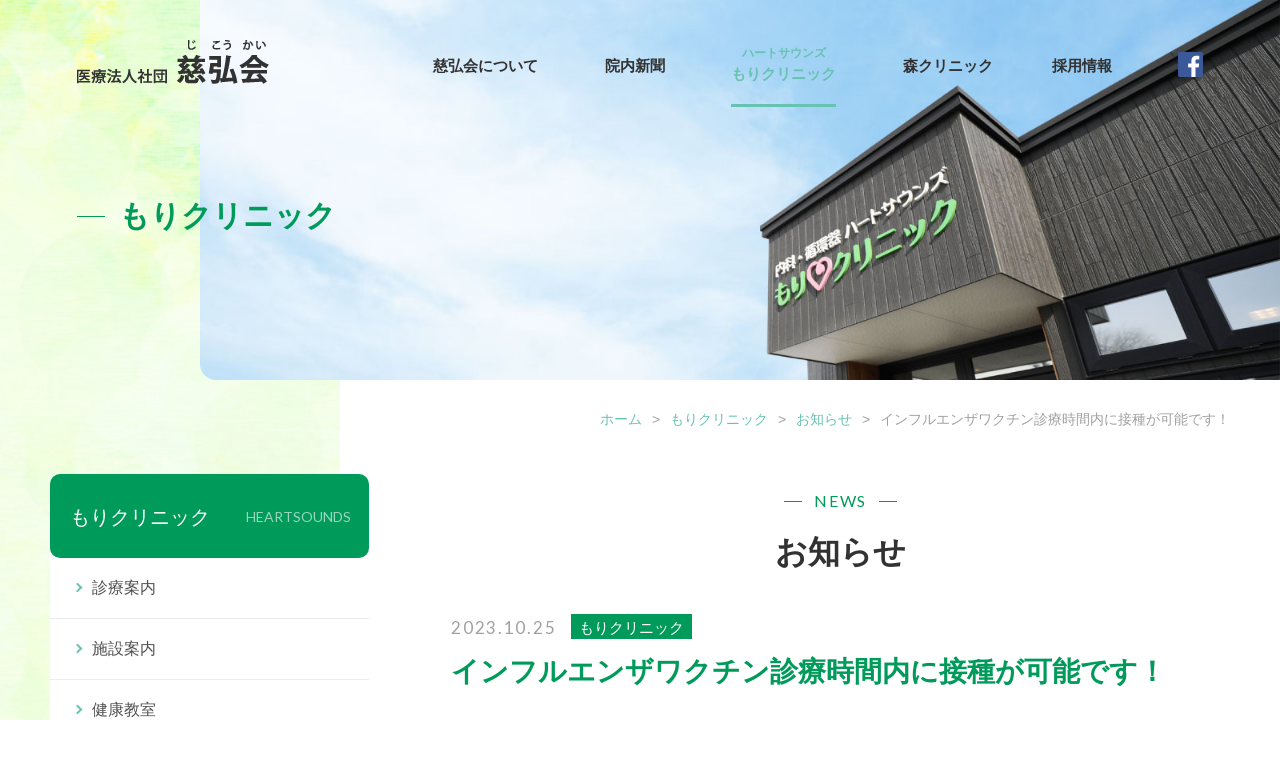

--- FILE ---
content_type: text/html; charset=UTF-8
request_url: https://www.jikoukai.org/heartsoundsnews/heartsoundsnews-906.html
body_size: 4431
content:
<!DOCTYPE html>
<html lang="ja">
<head>
<meta charset="utf-8">
<title>インフルエンザワクチン診療時間内に接種が可能です！（お知らせ）（ハートサウンズもりクリニック））｜医療法人社団慈弘会</title>
<meta name="keywords" content="インフルエンザワクチン診療時間内に接種が可能です！,慈弘会,もりクリニック,森クリニック,診療,帯広市,大樹町,発熱外来,人工透析">
<meta name="description" content="医療法人社団慈弘会が「インフルエンザワクチン診療時間内に接種が可能です！」についてご紹介します。">
<meta name="viewport" content="width=device-width, initial-scale=1.0, maximum-scale=2.0, user-scalable=yes">
<link rel="stylesheet" href="https://www.jikoukai.org/style.css">
<link rel="stylesheet" href="https://www.jikoukai.org/css/heartsoundsnews.css">
<link rel="stylesheet" href="https://fonts.googleapis.com/css?family=Lato:400,700">
<script src="https://www.jikoukai.org/js/jquery-1.11.3.min.js"></script>
<script src="https://www.jikoukai.org/js/common.js"></script>
<meta property="og:title" content="インフルエンザワクチン診療時間内に接種が可能です！｜医療法人社団慈弘会">
<meta property="og:type" content="website">
<meta property="og:url" content="https://www.jikoukai.org/heartsoundsnews/heartsoundsnews-906.html">
<meta property="og:image" content="https://www.jikoukai.org/img/common/og.jpg">
<meta property="og:site_name" content="医療法人社団慈弘会">
<meta property="og:description" content="医療法人社団慈弘会がお届けする『インフルエンザワクチン診療時間内に接種が可能です！』についての情報です。">
<meta property="fb:app_id" content="497922757884153">
<meta property="og:locale" content="ja_JP">
<link rel="icon" href="https://www.jikoukai.org/img/favicon.ico">
<meta name='robots' content='max-image-preview:large' />
<link rel="canonical" href="https://www.jikoukai.org/heartsoundsnews/heartsoundsnews-906.html" />
<script async src="https://www.googletagmanager.com/gtag/js?id=G-SKWX09ELCD"></script>
<script>
window.dataLayer = window.dataLayer || [];
function gtag(){dataLayer.push(arguments);}
gtag('js', new Date());
gtag('config', 'G-SKWX09ELCD');
</script>
</head>
<body>
<header>
	<h1><a href="https://www.jikoukai.org/"><img src="https://www.jikoukai.org/img/common/logo.png" alt="医療法人社団慈弘会ロゴ"></a></h1>
	<nav>
		<ul>
			<li class="m1"><a href="https://www.jikoukai.org/about/">慈弘会について</a></li>
			<li class="m2"><a href="https://www.jikoukai.org/newspaper/">院内新聞</a></li>
			<li class="m3"><a href="https://www.jikoukai.org/heartsounds/"><span>ハートサウンズ</span>もりクリニック</a></li>
			<li class="m4"><a href="https://www.jikoukai.org/moriclinic/">森クリニック</a></li>
			<li class="m5"><a href="https://www.jikoukai.org/recruit/">採用情報</a></li>
			<li class="m6"><a target="_blank" href="https://www.facebook.com/profile.php?id=100037604360166"><img src="https://www.jikoukai.org/img/common/facebook.png" alt="Facebook"></a></li>
		</ul>
	</nav>	<div id="headbg"><div><h2>もりクリニック</h2></div></div>
</header>
<div id="kulink"><a href="https://www.jikoukai.org/">ホーム</a>&gt;<a href="https://www.jikoukai.org/heartsounds/">もりクリニック</a>&gt;<a href="https://www.jikoukai.org/heartsoundsnews/">お知らせ</a>&gt;<strong>インフルエンザワクチン診療時間内に接種が可能です！</strong></div>
<div class="cts">
	<div id="main">
		<h1 class="titleb"><span>NEWS</span><strong>お知らせ</strong></h1>
		<section id="detail1">
			<article>
				<div class="headb">
					<time datetime="2023-10-25">2023.10.25</time>
					<ul>
						<li class="cat1"><a class="hnews1" href="https://www.jikoukai.org/heartsoundsnews/hnews1/">もりクリニック</a></li>
					</ul>
					<h1>インフルエンザワクチン診療時間内に接種が可能です！</h1>
				</div>
				<div class="post-box">
					<p><img fetchpriority="high" decoding="async" class="alignnone size-large wp-image-904" src="https://www.jikoukai.org/wp/wp-content/uploads/2023/10/インワク5-780x585.jpg" alt="" width="780" height="585" srcset="https://www.jikoukai.org/wp/wp-content/uploads/2023/10/インワク5-780x585.jpg 780w, https://www.jikoukai.org/wp/wp-content/uploads/2023/10/インワク5-600x450.jpg 600w, https://www.jikoukai.org/wp/wp-content/uploads/2023/10/インワク5-328x246.jpg 328w, https://www.jikoukai.org/wp/wp-content/uploads/2023/10/インワク5-768x576.jpg 768w, https://www.jikoukai.org/wp/wp-content/uploads/2023/10/インワク5.jpg 800w" sizes="(max-width: 780px) 100vw, 780px" /></p>
<p><span style="font-size: 48px;">インフルエンザワクチンの接種が、予約なしで、</span></p>
<p><span style="font-size: 48px;">診療時間内に受けることが可能になりました。</span></p>
<p><span style="font-size: 48px;">（予約も承っております）</span></p>
<p>&nbsp;</p>
<p>&nbsp;</p>
<p>&nbsp;</p>
<p>&nbsp;</p>
				</div>
			</article>
			<div id="nextback"><a href="https://www.jikoukai.org/heartsoundsnews/heartsoundsnews-909.html" rel="next"><strong>&lt; </strong>前の記事</a><a href="https://www.jikoukai.org/heartsoundsnews/">一覧へ戻る</a><a href="https://www.jikoukai.org/heartsoundsnews/heartsoundsnews-895.html" rel="prev">次の記事<strong> &gt;</strong></a></div>
		</section>
	</div>
		<div id="side">
		<h2><a href="https://www.jikoukai.org/heartsounds/">もりクリニック<span>HEARTSOUNDS</span></a></h2>
		<ul id="sideul">
<li class="page_item page-item-48 page_item_has_children"><a href="https://www.jikoukai.org/heartsounds/guide/">診療案内</a></li>
<li class="page_item page-item-64"><a href="https://www.jikoukai.org/heartsounds/facility/">施設案内</a></li>
<li class="page_item page-item-66"><a href="https://www.jikoukai.org/heartsounds/kenko/">健康教室</a></li>
<li class="page_item page-item-70"><a href="https://www.jikoukai.org/heartsounds/orangecafe/">オレンジカフェ</a></li>
<li class="page_item page-item-72"><a href="https://www.jikoukai.org/heartsounds/faq/">よくあるご質問</a></li>
<li class="page_item page-item-74"><a href="https://www.jikoukai.org/heartsounds/contact/">お問い合わせ</a></li>
			<li class="current_page_item"><a href="https://www.jikoukai.org/heartsoundsnews/">お知らせ</a></li>
		</ul>
		<a class="baner-kako" target="_blank" href="http://moriheart.blog.fc2.com/"><img src="https://www.jikoukai.org/img/common/baner-kako.jpg" alt=""></a>
	</div></div>
<div id="footinfobg"><div id="footinfo">
	<h2><img src="https://www.jikoukai.org/img/heartsounds/foottitle.png" alt="もりクリニック"></h2>
	<h3 class="titleb"><span>INFORMATION</span><strong>診療時間のご案内</strong></h3>
	<div class="lb">
		<table>
			<tr>
				<th>診療時間</th>
				<th>月</th>
				<th>火</th>
				<th>水</th>
				<th>木</th>
				<th>金</th>
				<th>土</th>
			</tr>
			<tr>
				<th>9:00～13:00<span>（12:30受付終了）</span></th>
				<td></td><td></td><td></td><td></td><td></td><td><span>※3</span></td>
			</tr>
			<tr>
				<th>14:00～17:00<span>（16:30受付終了）</span></th>
				<td><span>※1</span></td><td class="batu"></td><td class="batu"></td><td></td><td><span>※2</span></td><td class="batu"></td>
			</tr>
		</table>
		<p><strong>※1　月曜午後は、15:30～19:00（18:30受付終了）</strong><br>
		<strong>※2　金曜午後は、14:00～18:30（18:00受付終了）</strong><br>
		<strong>※3　土曜第2・第4は、休診</strong><br>
		※新患の方は、受付終了 30 分前までにご来院ください。<br>
		※「時間帯予約」の対応を取らせていただいております。予約がない場合は、待ち時間が発生しますのでご了承ください。</p>
		<h4><span>休診日</span>火曜午後・水曜午後・土曜午後<br>土曜（第2・第4）・日曜・祝祭日</h4>
		<h4><span>お問い合わせ</span><strong>TEL : <a href="tel:0155-58-5077">0155-58-5077</a></strong></h4>
		<h4><span>問診票</span><a target="_blank" href="https://www.jikoukai.org/img/common/shoshin.pdf">新患問診票（PDF）<img src="https://www.jikoukai.org/img/common/pdf.png" alt=""></a><br><a href="https://www.jikoukai.org/heartsounds/guide/guide1/#monshin">発熱外来用の問診票はこちら</a></h4>
	</div>
	<div class="rb">
		<iframe src="https://calendar.google.com/calendar/embed?height=600&wkst=1&ctz=Asia%2FTokyo&showPrint=0&showTitle=0&showTabs=0&showCalendars=0&showTz=0&src=aGVhdHNvdW5kczk5OTlAZ21haWwuY29t&color=%230b8043" style="border-width:0" width="800" height="600" frameborder="0" scrolling="no"></iframe>
	</div>
</div></div>
<div id="footmap">
	<div class="mapb">
		<div class="box"><iframe src="https://www.google.com/maps/embed?pb=!1m18!1m12!1m3!1d3474.650740614955!2d143.16161073168!3d42.918808543699534!2m3!1f0!2f0!3f0!3m2!1i1024!2i768!4f13.1!3m3!1m2!1s0x5f739bfef7b40807%3A0x7efb006596bbb8af!2z44CSMDgwLTAwMjgg5YyX5rW36YGT5biv5bqD5biC6KW_77yR77yY5p2h5Y2X77yT5LiB55uu77yR4oiS77yS77yR!5e0!3m2!1sja!2sjp!4v1617779473429!5m2!1sja!2sjp" width="1140" height="440" style="border:0;" allowfullscreen="" loading="lazy"></iframe></div>
		<div class="phb">
			<h3><img src="https://www.jikoukai.org/img/heartsounds/mapph.jpg" alt="もりクリニック外観"></h3>
			<h4><img src="https://www.jikoukai.org/img/heartsounds/maplogo.jpg" alt="もりクリニックロゴ"></h4>
			<h5>〒080-0028<br>北海道帯広市西18条南3丁目1-21<br>TEL：<a href="tel:0155-58-5077">0155-58-5077</a></h5>
		</div>
	</div>
</div>
<div id="recruitbaner"><a href="https://www.jikoukai.org/recruit/"><h3><span>募集要項はこちら</span></h3><img src="https://www.jikoukai.org/img/home/recruit.jpg" alt="採用情報"><img class="sp" src="https://www.jikoukai.org/img/home/recruit-sp.jpg" alt="採用情報"></a></div><a id="totop" href="#pagetop"></a>
<footer>
	<ul id="footul">
		<li><a href="https://www.jikoukai.org/about/">慈弘会について</a></li>
		<li><a href="https://www.jikoukai.org/newspaper/">院内新聞</a></li>
		<li><a href="https://www.jikoukai.org/heartsounds/"><span>ハートサウンズ</span>もりクリニック</a>
		<ul>
<li class="page_item page-item-48 page_item_has_children"><a href="https://www.jikoukai.org/heartsounds/guide/">診療案内</a></li>
<li class="page_item page-item-64"><a href="https://www.jikoukai.org/heartsounds/facility/">施設案内</a></li>
<li class="page_item page-item-66"><a href="https://www.jikoukai.org/heartsounds/kenko/">健康教室</a></li>
<li class="page_item page-item-70"><a href="https://www.jikoukai.org/heartsounds/orangecafe/">オレンジカフェ</a></li>
<li class="page_item page-item-72"><a href="https://www.jikoukai.org/heartsounds/faq/">よくあるご質問</a></li>
<li class="page_item page-item-74"><a href="https://www.jikoukai.org/heartsounds/contact/">お問い合わせ</a></li>
			<li class="current_page_item"><a href="https://www.jikoukai.org/heartsoundsnews/">お知らせ</a></li>
		</ul>
		</li>
		<li><a href="https://www.jikoukai.org/moriclinic/">森クリニック</a>
		<ul>
<li class="page_item page-item-85 page_item_has_children"><a href="https://www.jikoukai.org/moriclinic/guide/">診療案内</a></li>
<li class="page_item page-item-99"><a href="https://www.jikoukai.org/moriclinic/facility/">施設案内</a></li>
<li class="page_item page-item-843"><a href="https://www.jikoukai.org/moriclinic/doctor/">院長紹介</a></li>
<li class="page_item page-item-101"><a href="https://www.jikoukai.org/moriclinic/faq/">よくあるご質問</a></li>
<li class="page_item page-item-103"><a href="https://www.jikoukai.org/moriclinic/contact/">お問い合わせ</a></li>
			<li><a href="https://www.jikoukai.org/moriclinicnews/">お知らせ</a></li>
		</ul>
		</li>
		<li><a href="https://www.jikoukai.org/recruit/">採用情報</a>
		<ul>
			<li><a href="https://www.jikoukai.org/recruit/">募集要項</a></li>
			<li><a href="https://www.jikoukai.org/entry/">エントリーフォーム</a></li>
		</ul>
		</li>
	</ul>
	<div id="foot"><div>
		<h2><a href="https://www.jikoukai.org/"><img src="https://www.jikoukai.org/img/common/logo2.png" alt="慈弘会ロゴ"></a><a target="_blank" href="https://www.facebook.com/profile.php?id=100037604360166"><img src="https://www.jikoukai.org/img/common/facebook.png" alt="Facebook"></a></h2>
		<h3><a href="https://www.jikoukai.org/moriclinic/"><img src="https://www.jikoukai.org/img/common/mori1.png" alt="森クリニック"></a><br>
		〒089-2104<br>
		北海道広尾郡大樹町字大樹6番地22<br>
		TEL：<a href="tel:01558-6-5811">01558-6-5811</a></h3>
		<h3><a href="https://www.jikoukai.org/heartsounds/"><img src="https://www.jikoukai.org/img/common/mori2.png" alt="もりクリニック"></a><br>
		〒080-0028<br>
		北海道帯広市西 18条南3丁目1-21<br>
		TEL：<a href="tel:0155-58-5077">0155-58-5077</a></h3>
		<h4><a href="https://www.koujyukai.info/" target="_blank"><img src="https://www.jikoukai.org/img/common/baner.jpg" alt="光寿会"></a></h4>
		<small>Copyright © Jikoukai. All Rights Reserved.</small>
	</div></div>
</footer>
<div id="change2"><div id="change"><div id="header2">
	<h2><a href="https://www.jikoukai.org/"><img src="https://www.jikoukai.org/img/common/logo.png" alt="医療法人社団慈弘会ロゴ"></a></h2>
	<nav>
		<ul>
			<li class="m1"><a href="https://www.jikoukai.org/about/">慈弘会について</a></li>
			<li class="m2"><a href="https://www.jikoukai.org/newspaper/">院内新聞</a></li>
			<li class="m3"><a href="https://www.jikoukai.org/heartsounds/"><span>ハートサウンズ</span>もりクリニック</a>
			<ul>
<li class="page_item page-item-48 page_item_has_children"><a href="https://www.jikoukai.org/heartsounds/guide/">診療案内</a></li>
<li class="page_item page-item-64"><a href="https://www.jikoukai.org/heartsounds/facility/">施設案内</a></li>
<li class="page_item page-item-66"><a href="https://www.jikoukai.org/heartsounds/kenko/">健康教室</a></li>
<li class="page_item page-item-70"><a href="https://www.jikoukai.org/heartsounds/orangecafe/">オレンジカフェ</a></li>
<li class="page_item page-item-72"><a href="https://www.jikoukai.org/heartsounds/faq/">よくあるご質問</a></li>
<li class="page_item page-item-74"><a href="https://www.jikoukai.org/heartsounds/contact/">お問い合わせ</a></li>
			<li class="current_page_item"><a href="https://www.jikoukai.org/heartsoundsnews/">お知らせ</a></li>
			</ul>
			</li>
			<li class="m4"><a href="https://www.jikoukai.org/moriclinic/">森クリニック</a>
			<ul>
<li class="page_item page-item-85 page_item_has_children"><a href="https://www.jikoukai.org/moriclinic/guide/">診療案内</a></li>
<li class="page_item page-item-99"><a href="https://www.jikoukai.org/moriclinic/facility/">施設案内</a></li>
<li class="page_item page-item-843"><a href="https://www.jikoukai.org/moriclinic/doctor/">院長紹介</a></li>
<li class="page_item page-item-101"><a href="https://www.jikoukai.org/moriclinic/faq/">よくあるご質問</a></li>
<li class="page_item page-item-103"><a href="https://www.jikoukai.org/moriclinic/contact/">お問い合わせ</a></li>
			<li><a href="https://www.jikoukai.org/moriclinicnews/">お知らせ</a></li>
			</ul>
			</li>
			<li class="m5"><a href="https://www.jikoukai.org/recruit/">採用情報</a>
			<ul>
				<li><a href="https://www.jikoukai.org/recruit/">募集要項</a></li>
				<li><a href="https://www.jikoukai.org/entry/">エントリーフォーム</a></li>
			</ul>
			</li>
		</ul>
	</nav>
</div></div></div>
<div id="bg"></div>
<div class="menu"><div class="menu1"></div><div class="menu2"></div><div class="menu3"></div></div>
<div id="spnav">
	<h2><a href="https://www.jikoukai.org/"><img src="https://www.jikoukai.org/img/common/logo.png" alt=""></a></h2>
	<ul>
		<li class="m0"><a href="https://www.jikoukai.org/">トップページ</a></li>
		<li class="m1"><a href="https://www.jikoukai.org/about/">慈弘会について</a></li>
		<li class="m2"><a href="https://www.jikoukai.org/newspaper/">院内新聞</a></li>
		<li class="m3"><span>ハートサウンズ もりクリニック</span>
		<ul>
			<li><a href="https://www.jikoukai.org/heartsounds/">もりクリニックTOP</a></li>
<li class="page_item page-item-48 page_item_has_children"><a href="https://www.jikoukai.org/heartsounds/guide/">診療案内</a></li>
<li class="page_item page-item-64"><a href="https://www.jikoukai.org/heartsounds/facility/">施設案内</a></li>
<li class="page_item page-item-66"><a href="https://www.jikoukai.org/heartsounds/kenko/">健康教室</a></li>
<li class="page_item page-item-70"><a href="https://www.jikoukai.org/heartsounds/orangecafe/">オレンジカフェ</a></li>
<li class="page_item page-item-72"><a href="https://www.jikoukai.org/heartsounds/faq/">よくあるご質問</a></li>
<li class="page_item page-item-74"><a href="https://www.jikoukai.org/heartsounds/contact/">お問い合わせ</a></li>
			<li class="current_page_item"><a href="https://www.jikoukai.org/heartsoundsnews/">お知らせ</a></li>
		</ul>
		</li>
		<li class="m4"><span>森クリニック</span>
		<ul>
			<li><a href="https://www.jikoukai.org/moriclinic/">森クリニックTOP</a></li>
<li class="page_item page-item-85 page_item_has_children"><a href="https://www.jikoukai.org/moriclinic/guide/">診療案内</a></li>
<li class="page_item page-item-99"><a href="https://www.jikoukai.org/moriclinic/facility/">施設案内</a></li>
<li class="page_item page-item-843"><a href="https://www.jikoukai.org/moriclinic/doctor/">院長紹介</a></li>
<li class="page_item page-item-101"><a href="https://www.jikoukai.org/moriclinic/faq/">よくあるご質問</a></li>
<li class="page_item page-item-103"><a href="https://www.jikoukai.org/moriclinic/contact/">お問い合わせ</a></li>
			<li><a href="https://www.jikoukai.org/moriclinicnews/">お知らせ</a></li>
		</ul>
		</li>
		<li class="m5"><span>採用情報</span>
		<ul>
			<li><a href="https://www.jikoukai.org/recruit/">募集要項TOP</a></li>
			<li><a href="https://www.jikoukai.org/entry/">エントリーフォーム</a></li>
		</ul>
		</li>
	</ul>
</div>
<script type="text/javascript">
document.addEventListener( 'wpcf7mailsent', function( event ) {
	if ( '340' == event.detail.contactFormId ) {
		location = 'https://www.jikoukai.org/heartsounds/guide/guide1/monshinform/monshinformthanks/';
    }
	if ( '346' == event.detail.contactFormId ) {
		location = 'https://www.jikoukai.org/moriclinic/guide/guide1/monshinform/monshinformthanks/';
    }
}, false );
</script>
</body>
</html>

--- FILE ---
content_type: text/css
request_url: https://www.jikoukai.org/style.css
body_size: 7261
content:
@charset "utf-8";

body,div,
h1,h2,h3,h4,h5,h6,
p,blockquote,pre,address,
ul,ol,li,dl,dt,dd,
table,th,td,
form,fieldset,legend{
	margin:0;
	padding:0;
	color:#323232;
	line-height:1.4;
	}
body{
	font-family:Helvetica,Lucida Grande,Verdana,Arial,"メイリオ",Meiryo,"ヒラギノ角ゴPro W3","Hiragino Kaku Gothic Pro","ＭＳ Ｐゴシック",sans-serif;
	font-size:16px;
	line-height:1.4;
	-webkit-text-size-adjust:100%;
	}
table{
	border-collapse:collapse;
	border-spacing:0;
	}
img{
	border:0;
	display:block;
	font-size:0;
	line-height:0;
	max-width:100%;
	height:auto;
	}
a:hover img{
	filter:alpha(opacity=80);
	-moz-opacity:0.8;
	opacity:0.8;
	}
li{
	list-style-type:none;
	}
p{
	line-height:2.4;
	font-size:16px;
	text-align:justify;
	text-justify:inter-ideograph;
	}
a{
	color:#67C2B1;
	text-decoration:none;
	}
a:hover{
	color:#A1E2D6;
	text-decoration:underline;
	}
/* RESET HTML5 */
article,aside,canvas,details,figcaption,figure,footer,header,hgroup,menu,nav,section,summary,time,mark,audio,video{margin:0;padding:0;border:0;outline:0;font-size:100%;font:inherit;vertical-align:baseline;}
/* HTML5 display-role reset for older browsers */
article,aside,details,figcaption,figure,footer,header,hgroup,menu,nav,section{display:block;}

.cat1 a,.cat1{
	background-color:#009A5A !important;
	}
.cat2 a,.cat2{
	background-color:#FBB03B !important;
	}
header{
	position:relative;
	}
header h1{
	position:absolute;
	left:50%;
	top:40px;
	margin-left:-590px;
	width:192px;
	z-index:4;
	}
header nav{
	position:absolute;
	left:50%;
	margin-left:-590px;
	z-index:3;
	padding:55px 0 0 250px;
	width:930px;
	}
header nav ul{
	position:relative;
	padding-right:25px;
	width:745px;
	max-width:100%;
	float:right;
	}
header nav ul li{
	font-size:15px;
	float:left;
	width:23%;
	font-weight:bold;
	}
header nav ul li.m2,
header nav ul li.m5{
	width:17%;
	}
header nav ul li.m4{
	width:20%;
	}
header nav ul li.m6{
	width:25px;
	height:25px;
	position:absolute;
	right:0;
	top:-3px;
	}
header nav ul li a{
	color:#323232;
	display:inline-block;
	padding-bottom:20px;
	}
header nav ul li.m6 a{
	padding-bottom:0;
	}
header nav ul li a span{
	font-size:12px;
	text-align:center;
	display:block;
	margin:-10px 0 2px 0;
	}
header nav ul li a:hover{
	color:#67C2B1;
	text-decoration:none;
	border-bottom:3px solid #67C2B1;
	}
header nav ul li.m6 a:hover{
	border-bottom:0;
	}
#headbg{
	width:100%;
	padding-left:-webkit-calc(50% - 440px);
	padding-left:calc(50% - 440px);
	height:380px;
	z-index:2;
	overflow:hidden;
	zoom:1;
	position:relative;
	box-sizing: border-box;
	-moz-box-sizing: border-box;
	-webkit-box-sizing: border-box;
	-o-box-sizing: border-box;
	-ms-box-sizing: border-box;
	}
#headbg div{
	display:block;
	width:100%;
	height:380px;
	border-radius: 0px 0px 0px 16px / 0px 0px 0px 16px;
	-moz-border-radius: 0px 0px 0px 16px / 0px 0px 0px 16px;
	-webkit-border-radius: 0px 0px 0px 16px / 0px 0px 0px 16px;
	-o-border-radius: 0px 0px 0px 16px / 0px 0px 0px 16px;
	-ms-border-radius: 0px 0px 0px 16px / 0px 0px 0px 16px;
	}
#headbg h2{
	font-size:30px;
	color:#009A5A;
	position:relative;
	padding-left:42px;
	position:absolute;
	left:50%;
	top:50%;
	margin:5px 0 0 -590px;
	}
#headbg h2:after{
	content:"";
	display:block;
	width:28px;
	height:1px;
	background-color:#009A5A;
	position:absolute;
	left:0;
	top:50%;
	}
#bg{
	position:fixed;
	right:50%;
	margin-right:300px;
	top:0;
	width:100%;
	height:100%;
	z-index:-3;
	background:url(img/common/bg.jpg) repeat center top;
	}
#bg:after{
	content:"";
	display:block;
	width:100%;
	height:500px;
	position:absolute;
	z-index:-3;
	right:0;
	top:0;
	z-index:0;
	background:url(img/common/bg2.png) no-repeat right top;
	-webkit-background-size:50% 500px;
	background-size:50% 500px;
	}
.titleb{
	font-size:32px;
	text-align:center;
	}
.titleb span{
	font-size:16px;
	color:#009A5A;
	font-family:"Lato", sans-serif;
	font-weight:400;
	letter-spacing:0.1em;
	display:inline-block;
	padding:0 30px;
	position:relative;
	}
.titleb span:after{
	content:"";
	display:block;
	width:18px;
	height:1px;
	background-color:#009A5A;
	position:absolute;
	left:0;
	top:50%;
	}
.titleb span:before{
	content:"";
	display:block;
	width:18px;
	height:1px;
	background-color:#009A5A;
	position:absolute;
	right:0;
	top:50%;
	}
.titleb strong{
	display:block;
	line-height:1.4;
	margin-top:12px;
	}
#kulink{
	font-size:14px;
	color:#A0A0A0;
	overflow:hidden;
	zoom:1;
	text-align:right;
	max-width:1180px;
	margin:0 auto 30px auto;
	padding:30px 40px 0 40px;
	}
#kulink a{
	margin:0 10px;
	}
#kulink strong{
	margin-left:10px;
	font-weight:normal;
	}
.linkto{
	text-align:left;
	line-height:1.3;
	font-weight:normal;
	}
.linkto a{
	background-color:#67C2B1;
	color:#FFF;
	display:inline-block;
	font-size:16px;
	padding:13px 60px 13px 18px;
	border-radius:6px;
	-webkit-border-radius:6px;
	-moz-border-radius:6px;
	-o-border-radius:6px;
	-ms-border-radius:6px;
	position:relative;
	}
.linkto a:hover{
	text-decoration:none;
	filter:alpha(opacity=80);
	-moz-opacity:0.8;
	opacity:0.8;
	}
.linkto a:before{
	content:"";
	display:block;
	position:absolute;
	right:18px;
	top:50%;
	width:14px;
	height:14px;
	background-color:#FFF;
	border-radius:100px;
	-webkit-border-radius:100px;
	-moz-border-radius:100px;
	-o-border-radius:100px;
	-ms-border-radius:100px;
	margin-top:-7px;
	}
.linkto a:after{
	content:"";
	display:block;
	position:absolute;
	right:23px;
	top:50%;
	margin-top:-3px;
	width:4px;
	height:4px;
	border-top:2px solid #67C2B1;
	border-right:2px solid #67C2B1;
	-moz-transform:rotate(45deg);
	-webkit-transform:rotate(45deg);
	-o-transform:rotate(45deg);
	-ms-transform:rotate(45deg);
	transform:rotate(45deg);
	}
.cts{
	max-width:1180px;
	margin:0 auto;
	padding:15px 40px 0 40px;
	overflow:hidden;
	zoom:1;
	position:relative;
	z-index:1;
	}
#main{
	float:right;
	width:66%;
	}
#side{
	float:left;
	width:27%;
	}
#side h2 a{
	display:block;
	background-color:#009A5A;
	padding:29px 18px 27px 20px;
	overflow:hidden;
	zoom:1;
	color:#FFF;
	font-size:20px;
	font-weight:normal;
	border-radius:10px;
	-webkit-border-radius:10px;
	-moz-border-radius:10px;
	-o-border-radius:10px;
	-ms-border-radius:10px;
	position:relative;
	z-index:2;
	}
#side h2 a span{
	display:block;
	float:right;
	font-size:14px;
	font-family:"Lato", sans-serif;
	font-weight:400;
	margin-top:4px;
	filter: alpha(opacity=60);
	-moz-opacity:0.6;
	opacity:0.6;
	}
#side h2 a:hover{
	text-decoration:none;
	filter: alpha(opacity=80);
	-moz-opacity:0.8;
	opacity:0.8;
	}
#side ul{
	background-color:#FFF;
	padding-top:20px;
	margin-top:-20px;
	}
#side ul li{
	font-size:16px;
	border-bottom:1px solid #EBEBEB;
	}
#side ul li a{
	padding:19px 18px 19px 42px;
	display:block;
	color:#505050;
	position:relative;
	}
#side ul li a:after{
	content:"";
	width:5px;
	height:5px;
	border-top:2px solid #67C2B1;
	border-right:2px solid #67C2B1;
	-moz-transform:rotate(45deg);
	-webkit-transform:rotate(45deg);
	-o-transform:rotate(45deg);
	-ms-transform:rotate(45deg);
	transform:rotate(45deg);
	display:block;
	position:absolute;
	left:24px;
	top:50%;
	margin-top:-4px;
	}
#side ul li a:hover{
	background-color:#EDF8F3;
	text-decoration:none;
	}
#side ul li ul{
	padding-top:0;
	margin-top:0;
	}
#side ul li.current_page_item a,
#side ul li.current_page_parent a,
#side ul li.current_page_ancestor a,
#side ul li.current-cat a{
	background-color:#EDF8F3;
	}
#side ul li .children{
	padding-left:30px;
	}
#side ul li .children li{
	border-bottom:none;
	font-size:16px;
	}
#side ul li .children li a{
	border-top:1px solid #EBEBEB;
	padding:15px 0px 15px 35px;
	background-color:#FFF;
	}
#side ul li .children li a:after{
	border-color:#A0A0A0;
	left:18px;
	}
#side ul li .children li a:hover{
	background-color:#F0F0F0;
	}
#side ul li .children li.current_page_item a,
#side ul li .children li.current_page_parent a,
#side ul li .children li.current-cat a{
	background-color:#F0F0F0;
	}
#side ul li .children li.current_page_item .children li a,
#side ul li .children li.current_page_parent .children li a,
#side ul li .children li.current-cat .children li a{
	background-color:#FFF;
	}
#side ul li .children li .children li a:hover{
	background-color:#F0F0F0;
	}
#totop{
	border-radius:80px;
	-webkit-border-radius:80px;
	-moz-border-radius:80px;
	-o-border-radius:80px;
	-ms-border-radius:80px;
	display:block;
	position:fixed;
	right:2%;
	bottom:70px;
	width:54px;
	height:54px;
	background-color:#67C2B1;
	z-index:30;
	}
#totop:before{
	content:"";
	width:18px;
	height:2px;
	background-color:#FFF;
	position:absolute;
	left:50%;
	top:0;
	margin:21px 0 0 -9px;
	z-index:10;
	}
#totop:after{
	content:"";
	width:10px;
	height:10px;
	border-top:2px solid #FFF;
	border-right:2px solid #FFF;
	-moz-transform:rotate(-45deg);
	-webkit-transform:rotate(-45deg);
	-o-transform:rotate(-45deg);
	-ms-transform:rotate(-45deg);
	transform:rotate(-45deg);
	display:block;
	position:absolute;
	left:50%;
	top:0;
	z-index:10;
	margin:26px 0 0 -6px;
	}
#totop:hover{
	filter:alpha(opacity=80);
	-moz-opacity:0.8;
	opacity:0.8;
	}
#recruitbaner{
	text-align:center;
	background-color:#FFF;
	padding:0 6%;
	}
#recruitbaner a{
	display:inline-block;
	margin-top:140px;
	position:relative;
	z-index:3;
	}
#recruitbaner a h3{
	position:absolute;
	left:0;
	top:50%;
	margin-top:60px;
	width:55%;
	z-index:2;
	line-height:1.3;
	font-weight:normal;
	}
#recruitbaner a h3 span{
	background-color:#67C2B1;
	color:#FFF;
	display:inline-block;
	font-size:16px;
	padding:13px 60px 13px 18px;
	border-radius:6px;
	-webkit-border-radius:6px;
	-moz-border-radius:6px;
	-o-border-radius:6px;
	-ms-border-radius:6px;
	position:relative;
	}
#recruitbaner a h3 span:before{
	content:"";
	display:block;
	position:absolute;
	right:18px;
	top:50%;
	width:14px;
	height:14px;
	background-color:#FFF;
	border-radius:100px;
	-webkit-border-radius:100px;
	-moz-border-radius:100px;
	-o-border-radius:100px;
	-ms-border-radius:100px;
	margin-top:-7px;
	}
#recruitbaner a h3 span:after{
	content:"";
	display:block;
	position:absolute;
	right:23px;
	top:50%;
	margin-top:-3px;
	width:4px;
	height:4px;
	border-top:2px solid #67C2B1;
	border-right:2px solid #67C2B1;
	-moz-transform:rotate(45deg);
	-webkit-transform:rotate(45deg);
	-o-transform:rotate(45deg);
	-ms-transform:rotate(45deg);
	transform:rotate(45deg);
	}
#recruitbaner img.sp{
	display:none;
	}
footer{
	background-color:#FFF;
	padding-top:110px;
	overflow:hidden;
	zoom:1;
	}
footer #footul{
	max-width:1100px;
	margin:0 auto;
	padding:65px 40px 65px 40px;
	border-top:1px solid #EBEBEB;
	overflow:hidden;
	zoom:1;
	}
footer #footul li{
	font-size:16px;
	float:left;
	width:18%;
	margin-right:2%;
	}
footer #footul li span{
	font-size:14px;
	display:inline-block;
	margin-right:5px;
	}
footer #footul li:nth-of-type(1){
	width:16%;
	}
footer #footul li:nth-of-type(2){
	width:12%;
	}
footer #footul li:nth-of-type(3){
	width:26%;
	}
footer #footul li:nth-of-type(5){
	margin-right:0;
	}
footer #footul li a{
	color:#323232;
	}
footer #footul li a:hover{
	color:#323232;
	filter: alpha(opacity=80);
	-moz-opacity:0.8;
	opacity:0.8;
	}
footer #footul li ul{
	padding-top:10px;
	}
footer #footul li ul li{
	float:none;
	font-size:15px;
	width:auto;
	margin:8px 0 0 0;
	padding-left:20px;
	position:relative;
	}
footer #footul li ul li:nth-of-type(1),
footer #footul li ul li:nth-of-type(2),
footer #footul li ul li:nth-of-type(3){
	width:auto;
	}
footer #footul li ul li:after{
	content:"";
	display:block;
	width:10px;
	height:1px;
	position:absolute;
	left:0;
	top:10px;
	background-color:#AAAAAA;
	}
footer #footul li ul li a{
	color:#AAAAAA;
	}
footer #footul li ul li a:hover{
	color:#AAAAAA;
	filter: alpha(opacity=80);
	-moz-opacity:0.8;
	opacity:0.8;
	}
footer #foot{
	background-color:#009A5A;
	}
footer #foot div{
	max-width:1180px;
	margin:0 auto;
	padding:60px 6% 60px 6%;
	overflow:hidden;
	zoom:1;
	position:relative;
	}
footer #foot div h2{
	float:left;
	width:28%;
	}
footer #foot div h2 a{
	display:inline-block;
	}
footer #foot div h2 a:nth-of-type(2){
	width:25px;
	height:25px;
	margin-top:20px;
	display:block;
	}
footer #foot div h3{
	font-size:16px;
	line-height:1.5;
	font-weight:normal;
	color:#FFF;
	float:left;
	width:28%;
	}
footer #foot div h3 a{
	color:#FFF;
	}
footer #foot div h3 img{
	width:194px;
	max-width:100%;
	display:block;
	margin:7px 0 22px 0;
	}
footer #foot div h3:nth-of-type(2) img{
	width:194px;
	margin:0px 0 15px 0;
	}
footer #foot div h3 a{
	display:inline-block;
	}
footer #foot div h4{
	float:right;
	width:16%;
	}
footer #foot div small{
	display:block;
	font-size:13px;
	color:#FFF;
	font-family:"Lato", sans-serif;
	font-weight:400;
	position:absolute;
	left:6%;
	line-height:1.5;
	bottom:20px;
	}
footer #foot div small a{
	color:#FFF;
	}
#change{
	width:100%;
	height:60px;
	position:fixed;
	top:0px;
	left:0px;
	border-bottom:1px solid #E6E6E6;
	z-index:10;
	display:none;
	}
#change:after{
	content:"";
	display:block;
	width:100%;
	height:100%;
	background-color:#FFF;
	position:absolute;
	left:0;
	top:0;
	z-index:1;
	}
#change #header2{
	max-width:1260px;
	padding:0 40px 0 240px;
	margin:0 auto;
	height:60px;
	position:relative;
	box-sizing:border-box;
	-moz-box-sizing:border-box;
	-webkit-box-sizing:border-box;
	-o-box-sizing:border-box;
	-ms-box-sizing:border-box;
	z-index:5;
	text-align:right;
	}
#change #header2 h2 img{	
	position:absolute;
	left:40px;
	top:15px;
	width:140px;
	}
#header2 nav{
	overflow:hidden;
	zoom:1;
	max-width:100%;
	width:770px;
	float:right;
	height:60px;
	}
#header2 nav ul li{
	font-size:15px;
	float:left;
	width:23%;
	text-align:center;
	}
#header2 nav ul li.m2,
#header2 nav ul li.m5{
	width:17%;
	}
#header2 nav ul li.m4{
	width:20%;
	}
#header2 nav ul li a{
	display:block;
	height:60px;
	position:relative;
	box-sizing:border-box;
	-moz-box-sizing:border-box;
	-webkit-box-sizing:border-box;
	-o-box-sizing:border-box;
	-ms-box-sizing:border-box;
	color:#323728;
	padding-top:20px;
	}
#header2 nav ul li a span{
	font-size:12px;
	text-align:center;
	display:block;
	margin:-8px 0 1px 0;
	}
#header2 nav ul li a:after{
	content:"";
	display:block;
	width:1px;
	background-color:#D2CDC8;
	position:absolute;
	left:0;
	top:21px;
	height:18px;
	}
#header2 nav ul li.m5 a:before{
	content:"";
	display:block;
	width:1px;
	height:18px;
	background-color:#D2CDC8;
	position:absolute;
	right:0;
	top:21px;
	}
#header2 nav ul li a:hover{
	border-bottom:3px solid #67C2B1;
	color:#67C2B1;
	text-decoration:none;
	}
#header2 nav ul li ul{
	display:none;
	position:absolute;
	top:0px;
	margin-top:60px;
	padding-top:1px;
	width:auto;
	z-index:20;
	float:none;
	}
#header2 nav ul li ul li{
	float:none;
	width:auto;
	text-align:left;
	min-width:160px;
	position:relative;
	font-weight:normal;
	overflow:hidden;
	zoom:1;
	font-size:15px;
	}
#header2 nav ul li ul li:after{
	content:"";
	display:block;
	position:absolute;
	width:100%;
	height:100px;
	top:0;
	left:0;
	background-color:#F8F8F8;
	}
#header2 nav ul li ul li a:before{
	content:"";
	width:5px;
	height:5px;
	border-top:2px solid #46413C;
	border-right:2px solid #46413C;
	-moz-transform:rotate(45deg);
	-webkit-transform:rotate(45deg);
	-o-transform:rotate(45deg);
	-ms-transform:rotate(45deg);
	transform:rotate(45deg);
	display:block;
	position:absolute;
	right:18px;
	top:50%;
	z-index:6;
	margin-top:-3px;
	}
#header2 nav ul li.m5 ul li a:before{
	width:5px;
	height:5px;
	background:none;
	right:18px;
	top:50%;
	}
#header2 nav ul li ul li a{
	padding:14px 55px 14px 18px;
	color:#323232;
	height:auto;
	border-bottom:1px solid #DEDEDE;
	border-top:1px solid #FFF;
	position:relative;
	z-index:5;
	}
#header2 nav ul li ul li a:hover{
	background-color:#67C2B1;
	border-bottom:1px solid #DEDEDE;
	border-top:1px solid #FFF;
	color:#FFF;
	filter:alpha(opacity=100);
	-moz-opacity:1;
	opacity:1;
	}
#header2 nav ul li ul li a:hover:before{
	border-color:#FFF;
	}
#header2 nav ul li ul li.current_page_item a,
#header2 nav ul li ul li.current_page_parent a,
#header2 nav ul li ul li.current_page_ancestor a{
	background-color:#67C2B1 !important;
	border-bottom:1px solid #67C2B1 !important;
	border-top:1px solid #67C2B1 !important;
	color:#FFF !important;
	}
#header2 nav ul li ul li.current_page_item a:before,
#header2 nav ul li ul li.current_page_parent a:before,
#header2 nav ul li ul li.current_page_ancestor a:before{
	border-color:#FFF !important;
	}
#header2 nav ul li ul li a:after{
	display:none;
	}
#spnav{
	display:none;
	}
#footinfobg{
	margin-top:200px;
	overflow:hidden;
	zoom:1;
	position:relative;
	padding-bottom:300px;
	}
#footinfobg:after{
	content:"";
	display:block;
	background-color:#F0F0F0;
	top:45px;
	left:0;
	width:100%;
	height:100%;
	z-index:0;
	position:absolute;
	}
#footinfo{
	z-index:1;
	max-width:1140px;
	margin:0 auto;
	padding:0 40px;
	position:relative;
	}
#footinfo h2{
	width:368px;
	max-width:100%;
	margin:0 auto;
	}
#footinfo h3.titleb{
	text-align:left;
	margin:40px 0 30px 0;
	}
#footinfo h3.titleb span{
	padding:0 30px 0 0;
	}
#footinfo h3.titleb span:after{
	display:none;
	}
#footinfo .lb{
	float:left;
	width:45%;
	}
#footinfo .rb{
	float:right;
	width:50%;
	}
#footinfo .lb table{
	width:100%;
	}
#footinfo .lb table th{
	font-size:18px;
	text-align:center;
	font-weight:normal;
	background-color:#009A5A;
	color:#FFF;
	padding:12px 5px 11px 5px;
	vertical-align:middle;
	line-height:1.4;
	border-right:1px solid #FFF;
	border-bottom:1px solid #FFF;
	}
#footinfo .lb table th:first-of-type{
	width:140px;
	}
#footinfo .lb table tr:first-of-type th{
	font-size:16px;
	}
#footinfo .lb table th span{
	font-size:14px;
	display:block;
	}
#footinfo .lb table td{
	font-size:15px;
	text-align:center;
	padding:12px 5px 11px 5px;
	vertical-align:middle;
	line-height:1.4;
	border-right:1px solid #99D7BD;
	border-bottom:1px solid #99D7BD;
	position:relative;
	background-color:#FFF;
	}
#footinfo .lb table td:after{
	content:"";
	display:block;
	width:14px;
	height:14px;
	background-color:#009A5A;
	border-radius:400px;
	-webkit-border-radius:400px;
	-moz-border-radius:400px;
	-o-border-radius:400px;
	-ms-border-radius:400px;
	position:absolute;
	left:50%;
	top:50%;
	margin:-7px 0 0 -7px;
	}
#footinfo .lb table td.batu:after{
	width:14px;
	height:2px;
	background-color:#4D4D4D;
	border-radius:0;
	-webkit-border-radius:0;
	-moz-border-radius:0;
	-o-border-radius:0;
	-ms-border-radius:0;
	margin:-1px 0 0 -7px;
	-moz-transform:rotate(45deg);
	-webkit-transform:rotate(45deg);
	-o-transform:rotate(45deg);
	-ms-transform:rotate(45deg);
	transform:rotate(45deg);
	}
#footinfo .lb table td.batu:before{
	content:"";
	display:block;
	position:absolute;
	width:14px;
	height:2px;
	background-color:#4D4D4D;
	left:50%;
	top:50%;
	margin:-1px 0 0 -7px;
	-moz-transform:rotate(-45deg);
	-webkit-transform:rotate(-45deg);
	-o-transform:rotate(-45deg);
	-ms-transform:rotate(-45deg);
	transform:rotate(-45deg);
	}
#footinfo .lb table td span{
	font-size:15px;
	color:#CF471A;
	position:absolute;
	width:100%;
	left:0;
	text-align:center;
	bottom:5px;
	}
#footinfo .lb table tr:first-of-type th{
	border-bottom:none;
	}
#footinfo .lb table tr:first-of-type th:first-of-type{
	border-radius:8px 0px 0px 0px / 8px 0px 0px 0px;
	-moz-border-radius:8px 0px 0px 0px / 8px 0px 0px 0px;
	-webkit-border-radius:8px 0px 0px 0px / 8px 0px 0px 0px;
	-o-border-radius:8px 0px 0px 0px / 8px 0px 0px 0px;
	-ms-border-radius:8px 0px 0px 0px / 8px 0px 0px 0px;
	border-bottom:1px solid #FFF;
	}
#footinfo .lb table tr:first-of-type th:last-of-type{
	border-radius:0px 8px 0px 0px / 0px 8px 0px 0px;
	-moz-border-radius:0px 8px 0px 0px / 0px 8px 0px 0px;
	-webkit-border-radius:0px 8px 0px 0px / 0px 8px 0px 0px;
	-o-border-radius:0px 8px 0px 0px / 0px 8px 0px 0px;
	-ms-border-radius:0px 8px 0px 0px / 0px 8px 0px 0px;
	border-right:none;
	}
#footinfo .lb table tr:last-of-type th{
	border-radius:0px 0px 0px 8px / 0px 0px 0px 8px;
	-moz-border-radius:0px 0px 0px 8px / 0px 0px 0px 8px;
	-webkit-border-radius:0px 0px 0px 8px / 0px 0px 0px 8px;
	-o-border-radius:0px 0px 0px 8px / 0px 0px 0px 8px;
	-ms-border-radius:0px 0px 0px 8px / 0px 0px 0px 8px;
	border-bottom:none;
	}
#footinfo .lb table tr:last-of-type td:last-of-type{
	border-radius:0px 0px 8px 0px / 0px 0px 8px 0px;
	-moz-border-radius:0px 0px 8px 0px / 0px 0px 8px 0px;
	-webkit-border-radius:0px 0px 8px 0px / 0px 0px 8px 0px;
	-o-border-radius:0px 0px 8px 0px / 0px 0px 8px 0px;
	-ms-border-radius:0px 0px 8px 0px / 0px 0px 8px 0px;
	border-bottom:none;
	}
#footinfo .lb table tr td:last-of-type{
	border-right:none;
	}
#footinfo .lb table tr:last-of-type td{
	border-bottom:none;
	}
#footinfo .lb p{
	margin-top:15px;
	line-height:1.8;
	font-size:15px;
	}
#footinfo .lb p strong{
	color:#CF471A;
	font-weight:normal;
	}
#footinfo .lb h4{
	font-size:18px;
	margin-top:25px;
	position:relative;
	padding-left:145px;
	}
#footinfo .lb h4 span{
	font-size:16px;
	font-weight:normal;
	background-color:#009A5A;
	color:#FFF;
	padding:6px 5px 5px 5px;
	display:block;
	width:120px;
	border-radius:4px;
	-webkit-border-radius:4px;
	-moz-border-radius:4px;
	-o-border-radius:4px;
	-ms-border-radius:4px;
	position:absolute;
	left:0;
	top:-3px;
	text-align:center;
	}
#footinfo .lb h4:nth-of-type(1){
	margin-top:40px;
	}
#footinfo .lb h4:nth-of-type(2){
	font-size:15px;
	color:#646464;
	font-weight:normal;
	}
#footinfo .lb h4:nth-of-type(2) strong{
	font-size:30px;
	color:#323232;
	display:block;
	font-family:"Lato", sans-serif;
	font-weight:400;
	}
#footinfo .lb h4:nth-of-type(2) span{
	top:7px;
	}
#footinfo .lb h4:nth-of-type(3){
	font-size:17px;
	font-weight:normal;
	}
#footinfo .lb h4:nth-of-type(3) a{
	display:inline-block;
	padding-left:18px;
	position:relative;
	}
#footinfo .lb h4:nth-of-type(3) a img{
	display:inline-block;
	vertical-align:middle;
	}
#footinfo .lb h4:nth-of-type(3) a:nth-of-type(2){
	margin-top:10px;
	}
#footinfo .lb h4:nth-of-type(3) a:after{
	content:"";
	width:5px;
	height:5px;
	border-top:2px solid #34A893;
	border-right:2px solid #34A893;
	-moz-transform:rotate(45deg);
	-webkit-transform:rotate(45deg);
	-o-transform:rotate(45deg);
	-ms-transform:rotate(45deg);
	transform:rotate(45deg);
	display:block;
	position:absolute;
	left:0;
	top:50%;
	margin-top:-4px;
	}
#footinfo .rb iframe{
	width:100%;
	height:450px;
	}
#footmap{
	background-color:#FFF;
	padding:0 40px;
	}
#footmap .mapb{
	max-width:1140px;
	margin:-220px auto 0 auto;
	position:relative;
	z-index:2;
	border:1px solid #D2D2D2;
	font-size:0;
	}
#footmap .mapb .box iframe,
#footmap .mapb .box object,
#footmap .mapb .box embed {
	width:100%;
	height:440px;
	}
#footmap .mapb .phb{
	background-color:#FFF;
	position:absolute;
	right:70px;
	top:30px;
	z-index:3;
	padding:10px 10px 25px 10px;
	width:270px;
	}
#footmap .mapb .phb h4{
	width:210px;
	max-width:100%;
	padding:25px 0 0 10px;
	box-sizing:border-box;
	-moz-box-sizing:border-box;
	-webkit-box-sizing:border-box;
	-o-box-sizing:border-box;
	-ms-box-sizing:border-box;
	}
#footmap .mapb .phb h5{
	font-size:15px;
	line-height:1.6;
	font-weight:normal;
	margin:10px 10px 0 10px;
	}
.navi{
	color:#67C2B1;
	margin:2em auto;
	text-align:center;
	padding-top:80px;
	clear:both;
	}
.navi a.page-numbers,.navi .current{
	color:#67C2B1;
	padding:5px .6em;
	border:solid 1px #67C2B1;
	text-decoration:none;
	font-size:16px;
	font-weight:normal;
	border-radius:4px;
	-webkit-border-radius:4px;
	-moz-border-radius:4px;
	-o-border-radius:4px;
	-ms-border-radius:4px;
	}
.navi a.page-numbers:hover{
	text-decoration:underline;
	color:#A1E2D6;
	border:1px solid #A1E2D6;
	}
.navi a.next:hover,.navi a.prev:hover{
	color:#A1E2D6;
	text-decoration:underline;
	border:0 none;
	}
.navi .current{
	color:white;
	background:#67C2B1;
	border-color:#67C2B1;
	font-weight:normal;
	}
.navi a.next,.navi a.prev{
	border:0 none;
	color:#67C2B1;
	font-size:15px;
	font-weight:100;
	}
#nextback{
	padding:60px 0 20px 0;
	font-size:16px;
	text-align:center;
	}
#nextback a{
	margin:20px 20px 0 20px;
	display:inline-block;
	}
.post-box hr{
	height:1px;
	background-color:#E1E1E1;
	border:none;
	color:#E1E1E1;
	}
.post-box ul li{
	list-style-type:disc;
	margin:11px 0 11px 25px;
	line-height:1.7;
	}
.post-box ol li{
	margin:11px 0 11px 25px;
	line-height:1.7;
	list-style-type:decimal;
	}
img.alignleft{
	display:inline-block;
	float:left;
	margin:5px 20px 15px 0px;
	}
img.alignright{
	display:inline-block;
	float:right;
	margin:5px 0px 15px 20px;
	}
.wp-caption.alignleft{
	display:inline-block;
	float:left;
	margin:5px 20px 15px 0px;
	}
.wp-caption.alignright{
	display:inline-block;
	float:right;
	margin:5px 0px 15px 20px;
	}
.aligncenter,img.aligncenter{
	clear:both;
	display:block;
	margin:5px auto;
	}
.wp-caption{
	font-size:14px;
	background:#FFF;
	border:1px solid #CCCCCC;
	line-height:1.3;
	text-align:left;
	max-width:100%;
	height:auto;
	box-sizing:border-box;
	-moz-box-sizing:border-box;
	-webkit-box-sizing:border-box;
	-o-box-sizing:border-box;
	-ms-box-sizing:border-box;
	padding:0;
	text-align:center;
	}
.wp-caption .wp-caption-text{
	font-size:14px;
	line-height:1.3;
	padding:5px 5px;
	color:#666;
	text-align:left;
	display:inline-block;
	}
.iconset{
	display:inline;
	padding:0 3px 0 3px;
	vertical-align:baseline;
	}
.table,
.post-box table{
	border-top:1px solid #E1E1E1;
	}
.table th,
.post-box table th{
	font-size:16px;
	line-height:1.8;
	background-color:#F0F0F0;
	padding:18px 25px 17px 20px;
	vertical-align:top;
	border-bottom:1px solid #E1E1E1;
	text-align:left;
	white-space:nowrap;
	word-break:break-all;
	}
.table td,
.post-box table td{
	font-size:16px;
	line-height:1.8;
	background-color:#FFF;
	padding:18px 20px 17px 25px;
	vertical-align:top;
	border-bottom:1px solid #E1E1E1;
	word-break:break-all;
	}
.table td ul li,
.post-box table td ul li{
	list-style-type:disc;
	margin:10px 0 0 20px;
	line-height:1.7;
	}
.table td ul li:first-of-type,
.post-box table td ul li:first-of-type{
	margin-top:0;
	}
.table td ol li,
.post-box table td ol li{
	list-style-type:decimal;
	margin:10px 0 0 20px;
	line-height:1.7;
	}
.table td ol li:first-of-type,
.post-box table td ol li:first-of-type{
	margin-top:0;
	}
.h2{
	font-size:28px;
	color:#009A5A;
	line-height:1.8;
	}
.h2 span{
	display:block;
	}
.h3{
	font-size:20px;
	line-height:1.5;
	padding:5px 0 5px 24px;
	position:relative;
	}
.h3:after{
	content:"";
	display:block;
	width:14px;
	height:14px;
	position:absolute;
	top:12px;
	left:0;
	z-index:0;
	background-color:#009A5A;
	border-radius:3px;
	-webkit-border-radius:3px;
	-moz-border-radius:3px;
	-o-border-radius:3px;
	-ms-border-radius:3px;
	}
.h3:before{
	content:"";
	display:block;
	position:absolute;
	left:3px;
	top:16px;
	width:4px;
	height:4px;
	border-top:2px solid #FFF;
	border-right:2px solid #FFF;
	-moz-transform:rotate(45deg);
	-webkit-transform:rotate(45deg);
	-o-transform:rotate(45deg);
	-ms-transform:rotate(45deg);
	transform:rotate(45deg);
	z-index:1;
	}
.gr{
	position:relative;
	overflow:hidden;
	zoom:1;
	padding:0 40px 30px 40px;
	}
.gr:after{
	content:"";
	display:block;
	width:100%;
	height:100%;
	background-color:#F5F5F5;
	position:absolute;
	top:20px;
	left:0;
	z-index:-1;
	}
.gr h3{
	font-size:20px;
	background-color:#009A5A;
	color:#FFF;
	padding:5px 10px 2px 10px;
	line-height:1.6;
	display:inline-block;
	margin-bottom:15px;
	margin-left:-10px;
	}
.gr p{
	line-height:2;
	}
.gr ul.wh li{
	font-size:18px;
	background-color:#FFF;
	display:block;
	padding:11px 15px 9px 15px;
	line-height:1.7;
	margin-top:10px;
	}
@media screen and (max-width:1340px){
header h1{
	left:6%;
	margin-left:0;
	}
header nav{
	left:6%;
	margin-left:0;
	width:88%;
	box-sizing: border-box;
	-moz-box-sizing: border-box;
	-webkit-box-sizing: border-box;
	-o-box-sizing: border-box;
	-ms-box-sizing: border-box;
	}
#headbg h2{
	left:6%;
	margin-left:0;
	}
}
@media screen and (max-width:900px){
p{
	line-height:2;
	}
.menu{ width:25px; height:24px; top:28px; position:fixed; right:28px; cursor:pointer; z-index:300; transition:color 2s; }
.menu:hover{ filter:alpha(opacity=80);-moz-opacity:0.8;opacity:0.8; }
.menu1{ width:30px; height:4px; background-color:#3C3C3C; position:absolute; top:0px;border-radius:4px;-webkit-border-radius:4px;-moz-border-radius:4px;-o-border-radius:4px;-ms-border-radius:4px; } 
.menu2{ width:30px; height:4px; background-color:#3C3C3C; position:absolute; top:10px;border-radius:4px;-webkit-border-radius:4px;-moz-border-radius:4px;-o-border-radius:4px;-ms-border-radius:4px; } 
.menu3{ width:30px; height:4px; background-color:#3C3C3C; position:absolute; top:20px;border-radius:4px;-webkit-border-radius:4px;-moz-border-radius:4px;-o-border-radius:4px;-ms-border-radius:4px; } 
.menu1,.menu2,.menu3{
	transition:all 0.5s ease-out;
	-o-transition:all 0.5s ease-out;
	-moz-transition:all 0.5s ease-out;
	-webkit-transition:all 0.5s ease-out;
	-ms-transition:all 0.5s ease-out;
	}
.menuclick{
	position:fixed;
	top:34px;
	right:25px;
	margin:0;
	}
.menuclick1{
	top:5px;
	-moz-transform:rotate(405deg);
	-webkit-transform:rotate(405deg);
	-o-transform:rotate(405deg);
	-ms-transform:rotate(405deg);
	transform:rotate(405deg);
	background-color:#3C3C3C;
	-webkit-box-shadow:0px 0px 0 0 rgba(0,0,0,0);
	-moz-box-shadow:0px 0px 0 0 rgba(0,0,0,0);
	box-shadow:0px 0px 0 0 rgba(0,0,0,0);
	}
.menuclick2{
	opacity:0;
	}
.menuclick3{
	top:5px;
	-moz-transform:rotate(-405deg);
	-webkit-transform:rotate(-405deg);
	-o-transform:rotate(-405deg);
	-ms-transform:rotate(-405deg);
	transform:rotate(-405deg);
	background-color:#3C3C3C;
	-webkit-box-shadow:0px 0px 0 0 rgba(0,0,0,0);
	-moz-box-shadow:0px 0px 0 0 rgba(0,0,0,0);
	box-shadow:0px 0px 0 0 rgba(0,0,0,0);
	}
#spnav{
	position:fixed;
	top:0;
	height:100%;
	width:100%;
	z-index:50;
	padding:50px 7% 50px 7%;
	box-sizing:border-box;
	-moz-box-sizing:border-box;
	-webkit-box-sizing:border-box;
	-o-box-sizing:border-box;
	-ms-box-sizing:border-box;
	overflow-y:scroll;
	-ms-overflow-style:none;
	scrollbar-width:none;
	}
#spnav::-webkit-scrollbar{
	display:none;
	-webkit-appearance:none;
	}
#spnav:after{
	background-color:#FFF;
	content:"";
	display:block;
	width:100%;
	height:100%;
	position:fixed;
	left:0;
	top:0;
	z-index:50;
	}
#spnav h2{
	position:relative;
	z-index:60;
	width:160px;
	}
#spnav h2 a{
	display:inline-block;
	}
#spnav ul{
	position:relative;
	z-index:60;
	margin-top:25px;
	border-top:1px solid #E6E6E6;
	}
#spnav ul li{
	font-size:17px;
	border-bottom:1px solid #E6E6E6;
	}
#spnav ul li span{
	display:block;
	padding:18px 40px 18px 16px;
	position:relative;
	color:#3C3C3C;
	cursor:pointer;
	}
#spnav ul li span:after{
	content:"";
	display:block;
	width:12px;
	height:2px;
	position:absolute;
	right:20px;
	top:28px;
	background-color:#505050;
	}
#spnav ul li span:before{
	content:"";
	display:block;
	width:2px;
	height:12px;
	position:absolute;
	right:25px;
	top:23px;
	background-color:#505050;
	}
#spnav ul li span:hover{
	text-decoration:underline;
	}
#spnav ul li a{
	display:block;
	padding:18px 40px 18px 16px;
	position:relative;
	color:#3C3C3C;
	}
#spnav ul li a:after{
	content:"";
	display:block;
	position:absolute;
	right:24px;
	top:50%;
	margin-top:-4px;
	width:6px;
	height:6px;
	border-top:2px solid #3C3C3C;
	border-right:2px solid #3C3C3C;
	-moz-transform:rotate(45deg);
	-webkit-transform:rotate(45deg);
	-o-transform:rotate(45deg);
	-ms-transform:rotate(45deg);
	transform:rotate(45deg);
	}
#spnav ul li ul{
	display:none;
	margin-top:0;
	border-top:0;
	margin-left:35px;
	border-top:1px solid #E6E6E6;
	}
#spnav ul li ul li{
	font-size:15px;
	}
#spnav ul li ul li:last-of-type{
	border-bottom:none;
	}
#spnav ul li ul li a{
	padding:15px 40px 14px 16px;
	}
#spnav ul li ul li.current_page_item a,
#spnav ul li ul li.current_page_parent a{
	background-color:#F0F0F0;
	}
header h1{
	top:28px;
	width:160px;
	}
header nav{
	display:none;
	}

#headbg{
	padding-left:0;
	height:240px;
	}
#headbg div{
	height:240px;
	border-radius:0;
	-moz-border-radius:0;
	-webkit-border-radius:0;
	-o-border-radius:0;
	-ms-border-radius:0;
	}
#headbg h2{
	font-size:24px;
	width:88%;
	box-sizing: border-box;
	-moz-box-sizing: border-box;
	-webkit-box-sizing: border-box;
	-o-box-sizing: border-box;
	-ms-box-sizing: border-box;
	padding-left:32px;
	}
#headbg h2:after{
	width:20px;
	margin-top:-2px;
	}
#bg{
	right:auto;
	left:0;
	margin-right:0;
	width:35%;
	}
#bg:after{
	display:none;
	}
.titleb{
	font-size:26px;
	}
.titleb span{
	font-size:15px;
	}
.titleb strong{
	margin-top:10px;
	}
#kulink{
	max-width:90%;
	margin:0 auto 40px auto;
	padding:20px 5% 0 5%;
	}
.linkto a{
	font-size:17px;
	padding:12px 60px 11px 18px;
	}
.linkto a:before{
	right:16px;
	width:17px;
	height:17px;
	margin-top:-8px;
	}
.linkto a:after{
	right:22px;
	margin-top:-3px;
	width:5px;
	height:5px;
	}
.cts{
	padding:0 6%;
	}
#main{
	float:none;
	width:100%;
	}
#side{
	float:none;
	width:100%;
	padding-top:50px;
	margin-top:50px;
	border-top:1px dotted #BCBCBC;
	}
#totop{
	right:3%;
	bottom:45px;
	width:44px;
	height:44px;
	}
#totop:before{
	margin:16px 0 0 -9px;
	}
#totop:after{
	margin:21px 0 0 -6px;
	}
#recruitbaner a{
	margin-top:80px;
	}
#recruitbaner img{
	display:none;
	}
#recruitbaner img.sp{
	display:block;
	}
#recruitbaner a h3{
	margin-top:-25px;
	width:100%;
	}
footer{
	padding-top:60px;
	}
footer #footul{
	margin:0;
	padding:0 6% 60px 6%;
	border-top:0;
	}
footer #footul li{
	border-top:1px solid #E6E6E6;	
	float:none;
	width:100%;
	margin-right:0;
	}
footer #footul li:nth-of-type(1){
	width:100%;
	}
footer #footul li:nth-of-type(2){
	width:100%;
	}
footer #footul li:nth-of-type(3){
	width:100%;
	}
footer #footul li a{
	display:block;
	padding:18px 20px 16px 15px;
	position:relative;
	}
footer #footul li a:after{
	content:"";
	width:6px;
	height:6px;
	border-top:2px solid #3C3C3C;
	border-right:2px solid #3C3C3C;
	-moz-transform:rotate(45deg);
	-webkit-transform:rotate(45deg);
	-o-transform:rotate(45deg);
	-ms-transform:rotate(45deg);
	transform:rotate(45deg);
	display:block;
	position:absolute;
	right:20px;
	top:50%;
	margin-top:-3px;
	}
footer #footul li ul{
	padding-top:0;
	}
footer #footul li ul li{
	width:auto;
	margin:0 0 0 30px;
	padding-left:20px;
	}
footer #footul li ul li a:after{
	border-color:#969696;
	}
footer #footul li ul li:after{
	display:none;
	}
footer #footul li ul li:before{
	content:"";
	display:block;
	width:10px;
	height:1px;
	position:absolute;
	left:15px;
	top:50%;
	background-color:#C8C8C8;
	}
footer #footul li:last-of-type ul li:last-of-type{
	border-bottom:1px solid #E6E6E6;
	}
footer #foot div{
	padding:50px 6% 30px 6%;
	}
footer #foot div h2{
	float:none;
	width:auto;
	text-align:center;
	}
footer #foot div h2 a:nth-of-type(1){
	width:160px;
	}
footer #foot div h2 a:nth-of-type(2){
	margin:10px auto 0 auto;
	}
footer #foot div h3{
	float:none;
	width:auto;
	text-align:center;
	margin-top:25px;
	padding-top:25px;
	border-top:1px solid #24A871;
	}
footer #foot div h3 a{
	color:#FFF;
	}
footer #foot div h3 img{
	width:160px;
	margin:0 0 0px 0;
	}
footer #foot div h3:nth-of-type(2) img{
	width:180px;
	margin:0px 0 0px 0;
	}
footer #foot div h4{
	float:none;
	width:auto;
	text-align:center;
	padding-top:35px;
	}
footer #foot div h4 img{
	display:inline-block;
	width:200px;
	}
footer #foot div small{
	position:relative;
	left:auto;
	bottom:auto;
	text-align:center;
	padding-top:25px;
	}
#change{
	display:none !important;
	}
#footinfobg{
	margin-top:80px;
	padding-bottom:230px;
	}
#footinfobg:after{
	top:38px;
	}
#footinfo{
	padding:0 6%;
	}
#footinfo h2{
	width:300px;
	}
#footinfo h3.titleb{
	margin:30px 0 20px 0;
	text-align:center;
	}
#footinfo h3.titleb span{
	padding:0 30px 0 30px;
	}
#footinfo h3.titleb span:after{
	display:block;
	}
#footinfo .lb{
	float:none;
	width:100%;
	}
#footinfo .rb{
	float:none;
	width:100%;
	padding-top:40px;
	}
#footinfo .lb table th:first-of-type{
	width:125px;
	}
#footinfo .lb h4{
	padding-left:0;
	}
#footinfo .lb h4 span{
	position:relative;
	left:auto;
	top:auto;
	margin-bottom:10px;
	}
#footinfo .lb h4:nth-of-type(1){
	margin-top:30px;
	}
#footinfo .rb iframe{
	height:400px;
	}
#footmap{
	padding:0 6%;
	}
#footmap .mapb{
	margin:-190px auto 0 auto;
	border:none;
	}
#footmap .mapb .box iframe,
#footmap .mapb .box object,
#footmap .mapb .box embed {
	height:380px;
	}
#footmap .mapb .phb{
	position:relative;
	right:auto;
	top:auto;
	padding:25px 0 0 0;
	width:100%;
	overflow:hidden;
	zoom:1;
	}
#footmap .mapb .phb h3{
	float:left;
	width:35%;
	margin-right:5%;
	}
#footmap .mapb .phb h4{
	_zoom:1;
	overflow:hidden;
	max-width:60%;
	padding:0;
	width:180px;
	display:block;
	}
#footmap .mapb .phb h5{
	_zoom:1;
	overflow:hidden;
	font-size:16px;
	margin:10px 0 0 0;
	}
#nextback{
	padding-top:40px;
	}
#nextback a{
	margin:25px 0 0 0;
	display:block;
	}
.table th,
.post-box table th{
	white-space:normal;
	font-size:18px;
	}
.table td:last-child{
	border-bottom:1px solid #E6E6E6;
	width:100%;
	}
.table th,
.table td{
	border-bottom:none;
	display:block;
	width:100%;
	box-sizing: border-box;
	-moz-box-sizing: border-box;
	-webkit-box-sizing: border-box;
	-o-box-sizing: border-box;
	-ms-box-sizing: border-box;
	}
.table th{
	padding:13px 20px 12px 20px;
	}
.table td{
	padding:16px 20px 15px 20px;
	}
.post-box .youtube{
	position:relative;
	width:100%;
	padding-top:56.25%;
	}
.post-box .youtube iframe{
	position:absolute;
	top:0;
	right:0;
	width:100% !important;
	height:100% !important;
	}
img.alignleft{
	display:block;
	float:none;
	margin:5px auto 15px auto;
	}
img.alignright{
	display:block;
	float:none;
	margin:5px auto 15px auto;
	}
.wp-caption.alignleft{
	display:block;
	float:none;
	margin:5px auto 15px auto;
	}
.wp-caption.alignright{
	display:block;
	float:none;
	margin:5px auto 15px auto;
	}
.h2{
	font-size:25px;
	}
.h2 span{
	display:inline;
	}
.gr{
	padding:0 6% 25px 6%;
	}
.gr:after{
	top:15px;
	}
.gr h3{
	font-size:18px;
	margin-bottom:12px;
	margin-left:0;
	}
}

--- FILE ---
content_type: text/css
request_url: https://www.jikoukai.org/css/heartsoundsnews.css
body_size: 833
content:
@charset "utf-8";

#headbg div{
	background:url(../img/heartsounds/headbg.jpg) no-repeat right center;
	-webkit-background-size:cover;
	background-size:cover;
	}
header nav ul li.m3 a{
	color:#67C2B1;
	border-bottom:3px solid #67C2B1;
	}
#header2 nav ul li.m3 a{
	border-bottom:3px solid #67C2B1;
	color:#67C2B1;
	}
#header2 nav ul li.m3 ul li a{
	border-bottom:1px solid #DEDEDE;
	color:#323232;
	}
#header2 nav ul li.m3 ul li a:hover{
	color:#FFF;
	}
@media screen and (max-width:900px){
#headbg div{
	background-position:center center;
	}
#spnav ul li.m3 span{
	background-color:#F0F0F0;
	}
}
#index1{
	overflow:hidden;
	zoom:1;
	margin-top:-40px;
	}
#index1 article{
	float:left;
	width:30%;
	margin:70px 5% 0 0;
	}
#index1 article:nth-of-type(3n){
	margin-right:0;
	}
#index1 article ul{
	margin-top:-40px;
	z-index:3;
	position:relative;
	overflow:hidden;
	zoom:1;
	}
#index1 article ul li{
	font-size:15px;
	float:left;
	margin:5px 5px 0 0;
	}
#index1 article ul li a{
	display:block;
	background-color:#67C2B1;
	color:#FFF;
	padding:3px 8px 1px 8px;
	}
#index1 article ul li a:hover{
	text-decoration:none;
	filter:alpha(opacity=80);
	-moz-opacity:0.8;
	opacity:0.8;
	}
#index1 article time{
	font-size:17px;
	color:#A0A0A0;
	display:block;
	font-family:"Lato", sans-serif;
	font-weight:400;
	letter-spacing:0.1em;
	margin-top:30px;
	}
#index1 article h3{
	font-size:18px;
	margin-top:6px;
	line-height:1.5;
	}
#index1 article p{
	font-size:15px;
	margin-top:15px;
	line-height:1.8;
	}
#detail1{
	overflow:hidden;
	zoom:1;
	padding-top:40px;
	}
#detail1 .headb{
	overflow:hidden;
	zoom:1;
	}
#detail1 .headb time{
	font-size:17px;
	color:#A0A0A0;
	display:block;
	font-family:"Lato", sans-serif;
	font-weight:400;
	letter-spacing:0.1em;
	float:left;
	margin:2px 15px 0 0;
	}
#detail1 .headb ul{
	overflow:hidden;
	zoom:1;
	}
#detail1 .headb ul li{
	font-size:15px;
	float:left;
	margin-right:5px;
	}
#detail1 .headb ul li a{
	display:block;
	background-color:#67C2B1;
	color:#FFF;
	padding:3px 8px 1px 8px;
	}
#detail1 .headb ul li a:hover{
	text-decoration:none;
	filter:alpha(opacity=80);
	-moz-opacity:0.8;
	opacity:0.8;
	}
#detail1 .headb h1{
	font-size:28px;
	color:#009A5A;
	line-height:1.8;
	clear:both;
	padding-top:8px;
	}
#detail1 .post-box{
	padding:30px 0 50px 0;
	border-bottom:1px dotted #A0A0A0;
	}
#side .baner-kako{
	display:block;
	width:480px;
	max-width:100%;
	margin:70px auto 0 auto;
	}
@media screen and (max-width:900px){
#index1{
	margin-top:0px;
	}
#index1 article{
	float:none;
	width:400px;
	max-width:100%;
	margin:35px auto 0 auto;
	padding-bottom:28px;
	border-bottom:1px dotted #BCBCBC;
	}
#index1 article:nth-of-type(1){
	margin-top:20px;
	}
#index1 article:nth-of-type(3n){
	margin-right:auto;
	border-bottom:0;
	}
#index1 article:last-of-type{
	padding-bottom:0;
	}
#index1 article img{
	width:100%;
	}
#index1 article ul{
	margin-top:-45px;
	}
#index1 article ul li{
	font-size:16px;
	}
#index1 article h3{
	font-size:20px;
	}
#index1 article p{
	font-size:16px;
	margin-top:12px;
	}
#detail1{
	padding-top:50px;
	}
#detail1 .headb h1{
	font-size:26px;
	}
#detail1 .post-box{
	padding:20px 0 40px 0;
	}
}